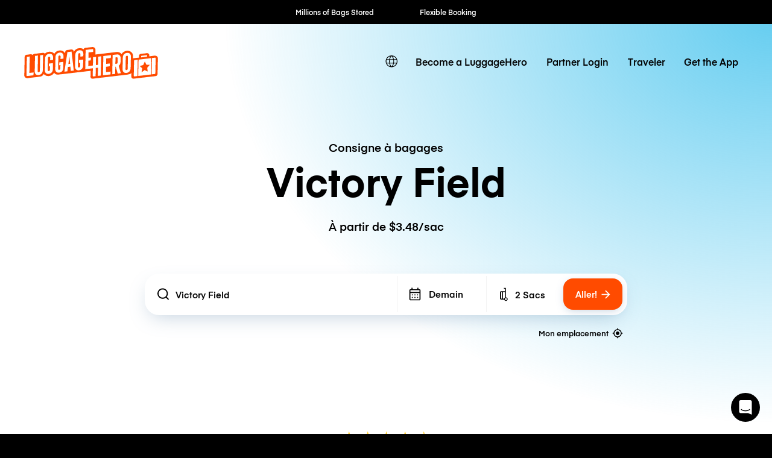

--- FILE ---
content_type: text/javascript; charset=utf-8
request_url: https://app.link/_r?sdk=web2.86.5&branch_key=key_live_dqxi50kBPvAzkI5EwLNKNgmmzCnBVGF6&callback=branch_callback__0
body_size: 67
content:
/**/ typeof branch_callback__0 === 'function' && branch_callback__0("1541148284189948359");